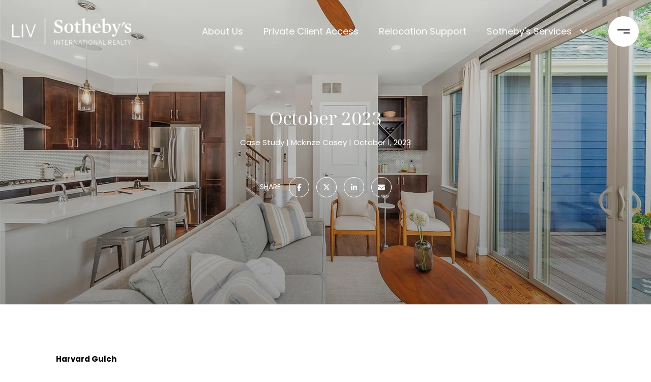

--- FILE ---
content_type: text/html
request_url: https://mckinzecasey.com/modals.html
body_size: 9229
content:
    <style>
        #modal-cef3d180-180b-4ed6-937e-fd9fe42374a3 .custom-form__header{max-width:100%!important;}#modal-cef3d180-180b-4ed6-937e-fd9fe42374a3 .lp-input{border-color:#777!important;}#modal-cef3d180-180b-4ed6-937e-fd9fe42374a3 div.uf-cus-sel-menu .uf-cus-sel-content .uf-cus-sel-item{color:#000;background-color:#fff;}#modal-cef3d180-180b-4ed6-937e-fd9fe42374a3 div.uf-cus-sel-menu .uf-cus-sel-content .uf-cus-sel-item:hover{color:#fff;background-color:#000!important;}#modal-cef3d180-180b-4ed6-937e-fd9fe42374a3 .close{-webkit-filter:invert(1)!important;filter:invert(1)!important;}#modal-cef3d180-180b-4ed6-937e-fd9fe42374a3 .link:hover{color:#5e5e5e!important;}#modal-cef3d180-180b-4ed6-937e-fd9fe42374a3.modal.is-background-color-light>button.close{padding:5px;}#modal-cef3d180-180b-4ed6-937e-fd9fe42374a3.modal.is-background-color-light>button.close:before{content:'';width:100%;display:block;padding-bottom:100%;-webkit-clip-path:polygon(8% 0, 50% 42%, 92% 0, 100% 8%, 58% 50%, 100% 92%, 92% 100%, 50% 58%, 8% 100%, 0 92%, 42% 50%, 0 8%);clip-path:polygon(8% 0, 50% 42%, 92% 0, 100% 8%, 58% 50%, 100% 92%, 92% 100%, 50% 58%, 8% 100%, 0 92%, 42% 50%, 0 8%);background-color:#000;-webkit-transition:all .3s ease;transition:all .3s ease;}#modal-cef3d180-180b-4ed6-937e-fd9fe42374a3.modal.is-background-color-light>button.close:hover:before{-webkit-transform:scale(1.2);-moz-transform:scale(1.2);-ms-transform:scale(1.2);transform:scale(1.2);}#modal-cef3d180-180b-4ed6-937e-fd9fe42374a3.modal.is-background-color-light>button.close>img,#modal-cef3d180-180b-4ed6-937e-fd9fe42374a3.modal.is-background-color-light>button.close .lp-close-icon{display:none;}#modal-cef3d180-180b-4ed6-937e-fd9fe42374a3 .elem-row{display:-webkit-box;display:-webkit-flex;display:-ms-flexbox;display:flex;-webkit-box-flex-wrap:wrap;-webkit-flex-wrap:wrap;-ms-flex-wrap:wrap;flex-wrap:wrap;margin-left:-16px;margin-right:-16px;-webkit-box-flex-wrap:nowrap;-webkit-flex-wrap:nowrap;-ms-flex-wrap:nowrap;flex-wrap:nowrap;}@media (max-width: 767px){#modal-cef3d180-180b-4ed6-937e-fd9fe42374a3 .elem-row{-webkit-box-flex-wrap:wrap;-webkit-flex-wrap:wrap;-ms-flex-wrap:wrap;flex-wrap:wrap;}}#modal-cef3d180-180b-4ed6-937e-fd9fe42374a3 .elem-col{min-height:1px;padding-left:16px;padding-right:16px;}@media (max-width: 767px){#modal-cef3d180-180b-4ed6-937e-fd9fe42374a3 .elem-col{-webkit-flex-basis:100%;-ms-flex-preferred-size:100%;flex-basis:100%;max-width:unset;}}#modal-cef3d180-180b-4ed6-937e-fd9fe42374a3 .form-row{display:-webkit-box;display:-webkit-flex;display:-ms-flexbox;display:flex;-webkit-box-flex-wrap:wrap;-webkit-flex-wrap:wrap;-ms-flex-wrap:wrap;flex-wrap:wrap;-webkit-align-items:flex-start;-webkit-box-align:flex-start;-ms-flex-align:flex-start;align-items:flex-start;margin-left:-16px;margin-right:-16px;}#modal-cef3d180-180b-4ed6-937e-fd9fe42374a3 .form-col{padding-left:16px;padding-right:16px;-webkit-flex:1 1 400px;-ms-flex:1 1 400px;flex:1 1 400px;}#modal-cef3d180-180b-4ed6-937e-fd9fe42374a3 .form-col:last-child .custom-form__group{margin-bottom:20px;}@media (min-width: 768px){#modal-cef3d180-180b-4ed6-937e-fd9fe42374a3 .form-col:last-child .custom-form__group{margin-bottom:30px;}}#modal-cef3d180-180b-4ed6-937e-fd9fe42374a3 .lp-label{text-transform:none;}#modal-cef3d180-180b-4ed6-937e-fd9fe42374a3 .lp-label.field-required:after{content:' *';}#modal-cef3d180-180b-4ed6-937e-fd9fe42374a3 .custom-form{padding-top:80px;padding-bottom:80px;}@media (max-width: 767px){#modal-cef3d180-180b-4ed6-937e-fd9fe42374a3 .custom-form{padding-top:50px;padding-bottom:50px;}}#modal-cef3d180-180b-4ed6-937e-fd9fe42374a3 .custom-form__img-col{margin-bottom:30px;}@media (min-width: 768px){#modal-cef3d180-180b-4ed6-937e-fd9fe42374a3 .custom-form__img-col{margin-bottom:0;-webkit-flex:0 0 50%;-ms-flex:0 0 50%;flex:0 0 50%;max-width:50%;}}@media (min-width: 768px){#modal-cef3d180-180b-4ed6-937e-fd9fe42374a3 .custom-form__form-col{-webkit-flex:1 1 auto;-ms-flex:1 1 auto;flex:1 1 auto;}}@media (min-width: 992px){#modal-cef3d180-180b-4ed6-937e-fd9fe42374a3 .custom-form__form-col{-webkit-flex:1 1 auto;-ms-flex:1 1 auto;flex:1 1 auto;}}#modal-cef3d180-180b-4ed6-937e-fd9fe42374a3 .custom-form__header{max-width:600px;margin-left:auto;margin-right:auto;margin-bottom:50px;text-align:center;}@media (max-width: 767px){#modal-cef3d180-180b-4ed6-937e-fd9fe42374a3 .custom-form__header{margin-bottom:30px;}}#modal-cef3d180-180b-4ed6-937e-fd9fe42374a3 .custom-form__heading{margin-bottom:24px;}@media (max-width: 767px){#modal-cef3d180-180b-4ed6-937e-fd9fe42374a3 .custom-form__heading{margin-bottom:13px;}}#modal-cef3d180-180b-4ed6-937e-fd9fe42374a3 .custom-form__description{margin-bottom:0;}#modal-cef3d180-180b-4ed6-937e-fd9fe42374a3 .custom-form__img-block{width:100%;height:430px;background:currentColor center/cover no-repeat;}#modal-cef3d180-180b-4ed6-937e-fd9fe42374a3 .custom-form__img-block img{height:100%;width:100%;object-fit:cover;}#modal-cef3d180-180b-4ed6-937e-fd9fe42374a3 .custom-form__download-form{width:100%;margin-bottom:0;}@media (min-width: 992px){#modal-cef3d180-180b-4ed6-937e-fd9fe42374a3 .custom-form__download-form{height:100%;display:-webkit-box;display:-webkit-flex;display:-ms-flexbox;display:flex;-webkit-flex-direction:column;-ms-flex-direction:column;flex-direction:column;-webkit-box-pack:start;-ms-flex-pack:start;-webkit-justify-content:flex-start;justify-content:flex-start;}}@media (min-width: 768px){#modal-cef3d180-180b-4ed6-937e-fd9fe42374a3 .custom-form__footer{display:-webkit-box;display:-webkit-flex;display:-ms-flexbox;display:flex;-webkit-align-items:center;-webkit-box-align:center;-ms-flex-align:center;align-items:center;}}#modal-cef3d180-180b-4ed6-937e-fd9fe42374a3 .custom-form__container{max-width:1160px;margin-left:auto;margin-right:auto;}#modal-cef3d180-180b-4ed6-937e-fd9fe42374a3 .form-field-descr{opacity:0.5;margin-top:8px;font-size:82%;}#modal-cef3d180-180b-4ed6-937e-fd9fe42374a3 .lp-btn-icons{width:0;-webkit-transition:width .3s ease;transition:width .3s ease;display:inline-block;float:left;line-height:inherit;overflow:visible;position:relative;}#modal-cef3d180-180b-4ed6-937e-fd9fe42374a3 .lp-btn-icons:before{content:'';display:inline-block;width:0px;height:1em;vertical-align:middle;}#modal-cef3d180-180b-4ed6-937e-fd9fe42374a3 .lp-btn-icons .lp-btn-icon-loading{position:absolute;display:block;width:0;height:17px;opacity:0;top:50%;left:0;-webkit-transform:translateY(-50%);-moz-transform:translateY(-50%);-ms-transform:translateY(-50%);transform:translateY(-50%);-webkit-transition:width .3s ease,opacity .3s ease;transition:width .3s ease,opacity .3s ease;overflow:hidden;}#modal-cef3d180-180b-4ed6-937e-fd9fe42374a3 .lp-btn-icons .lp-btn-icon-loading:before{content:none;display:block;background-color:currentColor;width:17px;height:17px;-webkit-clip-path:path('M8.5 0A 8.5 8.5 0 1 1 1.89 3.15L 4.23 5.04A 5.5 5.5 0 1 0 8.5 3Z');clip-path:path('M8.5 0A 8.5 8.5 0 1 1 1.89 3.15L 4.23 5.04A 5.5 5.5 0 1 0 8.5 3Z');-webkit-animation:i-spin 2s linear infinite;animation:i-spin 2s linear infinite;}#modal-cef3d180-180b-4ed6-937e-fd9fe42374a3 .lp-btn-icons .lp-btn-icon-success{position:absolute;display:block;width:0;height:17px;opacity:0;top:50%;left:0;-webkit-transform:translateY(-50%) scale(1.02);-moz-transform:translateY(-50%) scale(1.02);-ms-transform:translateY(-50%) scale(1.02);transform:translateY(-50%) scale(1.02);-webkit-transition:width .3s ease,opacity .3s ease;transition:width .3s ease,opacity .3s ease;background-color:currentColor;-webkit-clip-path:path('M0 8.5 A 8.5 8.5 0 0 1 17 8.5 A 8.5 8.5 0 0 1 0 8.5 H 1.2 A 7.3 7.3 0 1 0 15.8 8.5 A 7.3 7.3 0 1 0 1.2 8.5 H0 m5.201-.344L7.4 10.35l4.436-4.45c.311-.202.58-.191.807.033.227.225.25.488.072.788L7.85 11.59c-.14.141-.291.212-.451.212-.16 0-.31-.061-.45-.183L4.338 8.99c-.192-.311-.172-.58.06-.806.231-.226.5-.235.803-.027');clip-path:path('M0 8.5 A 8.5 8.5 0 0 1 17 8.5 A 8.5 8.5 0 0 1 0 8.5 H 1.2 A 7.3 7.3 0 1 0 15.8 8.5 A 7.3 7.3 0 1 0 1.2 8.5 H0 m5.201-.344L7.4 10.35l4.436-4.45c.311-.202.58-.191.807.033.227.225.25.488.072.788L7.85 11.59c-.14.141-.291.212-.451.212-.16 0-.31-.061-.45-.183L4.338 8.99c-.192-.311-.172-.58.06-.806.231-.226.5-.235.803-.027');}#modal-cef3d180-180b-4ed6-937e-fd9fe42374a3 .loading input,#modal-cef3d180-180b-4ed6-937e-fd9fe42374a3 .success input,#modal-cef3d180-180b-4ed6-937e-fd9fe42374a3 .loading select,#modal-cef3d180-180b-4ed6-937e-fd9fe42374a3 .success select,#modal-cef3d180-180b-4ed6-937e-fd9fe42374a3 .loading button,#modal-cef3d180-180b-4ed6-937e-fd9fe42374a3 .success button{pointer-events:none;}#modal-cef3d180-180b-4ed6-937e-fd9fe42374a3 .loading .lp-btn-icons,#modal-cef3d180-180b-4ed6-937e-fd9fe42374a3 .success .lp-btn-icons{width:27px;}#modal-cef3d180-180b-4ed6-937e-fd9fe42374a3 .loading .lp-btn-icons .lp-btn-icon-loading,#modal-cef3d180-180b-4ed6-937e-fd9fe42374a3 .success .lp-btn-icons .lp-btn-icon-loading{width:17px;}#modal-cef3d180-180b-4ed6-937e-fd9fe42374a3 .loading .lp-btn-icons .lp-btn-icon-success,#modal-cef3d180-180b-4ed6-937e-fd9fe42374a3 .success .lp-btn-icons .lp-btn-icon-success{width:17px;}#modal-cef3d180-180b-4ed6-937e-fd9fe42374a3 .loading .lp-btn-icons .lp-btn-icon-loading{opacity:1;}#modal-cef3d180-180b-4ed6-937e-fd9fe42374a3 .loading .lp-btn-icons .lp-btn-icon-loading:before{content:'';}#modal-cef3d180-180b-4ed6-937e-fd9fe42374a3 .success .lp-btn-icons .lp-btn-icon-success{opacity:1;}#modal-cef3d180-180b-4ed6-937e-fd9fe42374a3 .js-backup-email{display:none;}#modal-cef3d180-180b-4ed6-937e-fd9fe42374a3 .lp-h-pot{height:0;overflow:hidden;visibility:hidden;position:absolute;}#modal-cef3d180-180b-4ed6-937e-fd9fe42374a3 .visually-hidden{position:absolute;overflow:hidden;clip:rect(0 0 0 0);width:1px;height:1px;margin:-1px;padding:0;border:0;}#modal-cef3d180-180b-4ed6-937e-fd9fe42374a3 .uf-cus-sel-content{max-height:210px;overflow-y:auto;}#modal-cef3d180-180b-4ed6-937e-fd9fe42374a3 .lp-input-group .uf-cus-sel-toggle{width:100%;}#modal-cef3d180-180b-4ed6-937e-fd9fe42374a3 .uf-cus-sel{position:relative;width:100%;--optionHoverColor:hsl(var(--bgColor_H), calc(var(--bgColor_S) + 6% * var(--bgColor_darkenDir)), calc(var(--bgColor_L) + 14% * var(--bgColor_darkenDir)));}#modal-cef3d180-180b-4ed6-937e-fd9fe42374a3 .uf-cus-sel-toggle{position:relative;display:block;width:100%;font-family:inherit;text-align:left;text-transform:none;cursor:pointer;white-space:nowrap;overflow:hidden;text-overflow:ellipsis;-webkit-transition:all .25s;transition:all .25s;}#modal-cef3d180-180b-4ed6-937e-fd9fe42374a3 .uf-cus-sel-toggle.is-placeholder{color:#999;}#modal-cef3d180-180b-4ed6-937e-fd9fe42374a3 .uf-cus-sel-toggle:after{box-sizing:border-box;content:"";position:absolute;right:20px;top:50%;margin-top:0;height:10px;width:10px;border-top:2px solid currentColor;border-left:2px solid currentColor;-webkit-transform:rotateZ(-135deg) translateY(10px);-moz-transform:rotateZ(-135deg) translateY(10px);-ms-transform:rotateZ(-135deg) translateY(10px);transform:rotateZ(-135deg) translateY(10px);-webkit-transition:all .2s;transition:all .2s;}@media (min-width: 992px){#modal-cef3d180-180b-4ed6-937e-fd9fe42374a3 .uf-cus-sel-toggle:after{right:25px;}}.uf-cus-sel.open #modal-cef3d180-180b-4ed6-937e-fd9fe42374a3 .uf-cus-sel-toggle:after{-webkit-transform:rotate(45deg);-moz-transform:rotate(45deg);-ms-transform:rotate(45deg);transform:rotate(45deg);}#modal-cef3d180-180b-4ed6-937e-fd9fe42374a3 .uf-cus-sel-menu{display:none;position:absolute;width:calc(100% + var(--uf-border-left, 0px) + var(--uf-border-right, 0px));top:100%;left:calc(0px - var(--uf-border-left, 0px));z-index:1;}@media (max-width: 768px){#modal-cef3d180-180b-4ed6-937e-fd9fe42374a3 .uf-cus-sel-menu{position:relative;top:auto;}}#modal-cef3d180-180b-4ed6-937e-fd9fe42374a3 .uf-cus-sel-content{width:100%;background-color:var(--bgColor, #000);border:1px solid #979797;border-top:none;}#modal-cef3d180-180b-4ed6-937e-fd9fe42374a3 .uf-cus-sel-item{display:block;width:100%;padding:11px 24px;border:solid 1px transparent;background:transparent;border-radius:0;color:inherit;font-family:inherit;font-size:inherit;line-height:24px;text-align:left;text-transform:none;-webkit-transition:all .25s;transition:all .25s;white-space:nowrap;overflow:hidden;text-overflow:ellipsis;cursor:pointer;}#modal-cef3d180-180b-4ed6-937e-fd9fe42374a3 .uf-cus-sel-item:focus,#modal-cef3d180-180b-4ed6-937e-fd9fe42374a3 .uf-cus-sel-item:hover{background-color:var(--optionHoverColor, #262222);}#modal-cef3d180-180b-4ed6-937e-fd9fe42374a3 .uf-cus-sel-item.is-selected{font-weight:700;}#modal-cef3d180-180b-4ed6-937e-fd9fe42374a3 .uf-cus-sel-item.is-disabled,#modal-cef3d180-180b-4ed6-937e-fd9fe42374a3 .uf-cus-sel-item:disabled{display:none;}#modal-cef3d180-180b-4ed6-937e-fd9fe42374a3 .lp-text--subtitle{margin-left:auto;margin-right:auto;}#modal-cef3d180-180b-4ed6-937e-fd9fe42374a3 .lp-input::-webkit-input-placeholder{text-transform:none;}#modal-cef3d180-180b-4ed6-937e-fd9fe42374a3 .lp-input::-moz-placeholder{text-transform:none;}#modal-cef3d180-180b-4ed6-937e-fd9fe42374a3 .lp-input:-ms-input-placeholder{text-transform:none;}#modal-cef3d180-180b-4ed6-937e-fd9fe42374a3 .lp-input::placeholder{text-transform:none;}
    </style>
    <script type="text/javascript">
        window.luxuryPresence._modalIncludes = {"modals":[{"modalId":"cef3d180-180b-4ed6-937e-fd9fe42374a3","websiteId":"778038d9-4791-44ff-a465-5551f7d33eb8","templateId":null,"elementId":"ee03b9c1-ce78-4c15-86a1-10124375dc59","name":"Contact Us Modal","displayOrder":0,"formValues":{"title":"","fields":[{"type":"Name","label":"Full Name","required":true},{"type":"Phone","label":"Phone","required":true},{"type":"Email","label":"Email","required":true},{"type":"Message","label":"Message","required":true}],"description":"<h2 class=\"lp-h2 custom-form__heading\"><img style=\"width: 100%; max-width: 300px;\" src=\"https://media-production.lp-cdn.com/media/2d4fa2f9-20bb-46f0-97e2-584f39f10132\" alt></h2>\n<h2 class=\"lp-h2 custom-form__heading\">Work With Us</h2>\n<p><a class=\"link\" style=\"font-weight: 400; color: #000;\" href=\"tel:7205394547\"> 720.539.4547​</a><br><a class=\"link\" style=\"font-weight: 400; color: #000;\" href=\"mailto:mcasey@livsothebysrealty.com\">mcasey@livsothebysrealty.com</a></p>","imageUpload":{"id":"c66b4f4b-a45d-478c-91af-d0a96528add2","alt":null,"bytes":136329,"width":1900,"format":"jpg","height":1600,"shared":true,"curated":false,"duration":null,"largeUrl":"https://media-production.lp-cdn.com/cdn-cgi/image/format=auto,quality=85/https://media-production.lp-cdn.com/media/dmtyv67idyxjhismdvgv","smallUrl":"https://media-production.lp-cdn.com/cdn-cgi/image/format=auto,quality=85,fit=scale-down,width=960/https://media-production.lp-cdn.com/media/dmtyv67idyxjhismdvgv","authorUrl":null,"createdAt":"2023-09-18T20:31:51.987Z","mediumUrl":"https://media-production.lp-cdn.com/cdn-cgi/image/format=auto,quality=85,fit=scale-down,width=1280/https://media-production.lp-cdn.com/media/dmtyv67idyxjhismdvgv","sourceUrl":null,"updatedAt":"2023-09-18T20:31:51.987Z","xLargeUrl":"https://media-production.lp-cdn.com/cdn-cgi/image/format=auto,quality=85/https://media-production.lp-cdn.com/media/dmtyv67idyxjhismdvgv","__typename":"Media","altTagText":null,"authorName":null,"sourceName":"r2","xxLargeUrl":"https://media-production.lp-cdn.com/cdn-cgi/image/format=auto,quality=85/https://media-production.lp-cdn.com/media/dmtyv67idyxjhismdvgv","description":null,"displayName":"luxury-262","originalUrl":"https://media-production.lp-cdn.com/cdn-cgi/image/format=auto,quality=85/https://media-production.lp-cdn.com/media/dmtyv67idyxjhismdvgv","resourceType":"image","thumbnailUrl":"https://media-production.lp-cdn.com/cdn-cgi/image/format=auto,quality=85,fit=scale-down,width=320/https://media-production.lp-cdn.com/media/dmtyv67idyxjhismdvgv","originalFileName":"luxury-262","cloudinaryPublicId":"dmtyv67idyxjhismdvgv"},"redirectUrl":"","redirectNewTab":false,"submitBtnStyle":"button-style-1","TCRBusinessName":""},"customHtmlMarkdown":null,"customCss":"/* Matias Sinnott - Pod 10*/\r\n.custom-form__header { \r\n    max-width: 100% !important;\r\n}\r\n.lp-input {\r\n    border-color: #777 !important;\r\n}\r\n\r\n/*Start - drop down theming*/\r\ndiv.uf-cus-sel-menu {\r\n    .uf-cus-sel-content {\r\n        .uf-cus-sel-item {\r\n            color: #000;\r\n            background-color: #fff;\r\n            &:hover {\r\n                color: #fff;\r\n                background-color: #000 !important;\r\n            }\r\n        }\r\n    }\r\n}\r\n/*END*/\r\n\r\n.close {\r\n    filter: invert(1) !important;\r\n}\r\n.link {\r\n    &:hover{\r\n        color: #5e5e5e !important;\r\n    }\r\n}\r\n","sourceResource":null,"sourceVariables":{},"pageSpecific":false,"trigger":null,"backgroundColor":"rgba(255, 255, 255, 0.98)","colorSettings":null,"timerDelay":0,"lastUpdatingUserId":"862df6dc-25f7-410c-8e3b-3983657ec2f8","lastUpdateHash":"21c6c570-8059-54a7-8ed1-f43c552e8b9e","createdAt":"2023-09-24T22:51:14.555Z","updatedAt":"2025-01-03T22:40:16.825Z","mediaMap":{},"created_at":"2023-09-24T22:51:14.555Z","updated_at":"2025-01-03T22:40:16.825Z","deleted_at":null,"pages":[]}]};

        const {loadJs, loadCss, jsLibsMap} = window.luxuryPresence.libs;

        const enabledLibsMap = {
            enableParollerJs: 'paroller',
            enableIonRangeSlider: 'ionRangeSlider',
            enableSplide: 'splide',
            enableWowJs: 'wow',
            enableJquery: 'jquery',
            enableSlickJs: 'slick',
        };
        const requiredLibs = [];
                requiredLibs.push(enabledLibsMap['enableWowJs']);
                requiredLibs.push(enabledLibsMap['enableSlickJs']);
                requiredLibs.push(enabledLibsMap['enableParollerJs']);
                requiredLibs.push(enabledLibsMap['enableIonRangeSlider']);
                requiredLibs.push(enabledLibsMap['enableJquery']);
                requiredLibs.push(enabledLibsMap['enableSplide']);

        const loadScriptAsync = (url) => {
            return new Promise((resolve, reject) => {
                loadJs(url, resolve);
            });
        };

        const loadDependencies = async (libs) => {
            for (const lib of libs) {
                const libConfig = jsLibsMap[lib];
                if (libConfig && !libConfig.isLoaded) {

                    if (libConfig.requires) {
                        await loadDependencies(libConfig.requires);
                    }

                    await loadScriptAsync(libConfig.jsSrc);
                    if (libConfig.cssSrc) {
                        loadCss(libConfig.cssSrc);
                    }

                    libConfig.isLoaded = true;
                }
            }
        };


        const initializeModalScripts = () => {
                try {
(function init(sectionDomId) {
  const $section = $('#' + sectionDomId);
  const $form = $section.find('.custom-form__download-form');
  const redirectLink = $section.find('.js-redirect-link');
  function redirectPage(link) {
    if (link.length) {
      const rawHref = link.attr('href');
      link.attr('href', setHttp(rawHref));
      link[0].click();
    }
  }
  function setHttp(link) {
    if (link.search(/^http[s]?\:\/\/|\//) == -1) {
      link = 'https://' + link;
    }
    return link;
  }
  $form.on('reset', function () {
    redirectPage(redirectLink);
  });
  var backupEmailField = $section.find('.js-backup-email');
  if (backupEmailField) {
    var dynEmailField = $section.find('input.js-form-element[name="email"]:not(.js-backup-field)');
    if (dynEmailField.length === 0) {
      backupEmailField.removeClass('js-backup-email');
    } else {
      backupEmailField.remove();
    }
  }
  var $allElements = $section.find('.js-form-element');
  const putAllInMessage = false;
  var hasCustomFields = false;
  const standardFields = {
    'name': true,
    'email': true,
    'phone': true,
    'message': true,
    'interest': true
  };
  const busyFormNames = {
    'address': true,
    'city': true,
    'state': true,
    'postalCode': true,
    'mlsId': true,
    'sourceUrl': true
  };
  $allElements.each(function () {
    var $el = $(this);
    var name = this.hasAttribute('data-name') ? $el.attr('data-name') : $el.attr('name');
    if (!name) {
      return;
    }
    if (!standardFields[name]) {
      hasCustomFields = true;
    }
    let newName = /[^a-z\d-_]/.test(name) ? name.trim().toLowerCase().replace(/[^a-z\d-_]/g, '-') : name;
    if (!/^[a-z]/.test(newName)) {
      newName = 'fld-' + newName;
    }
    if (busyFormNames[newName]) {
      let idx = 1;
      while (busyFormNames[`${newName}-${idx}`] && idx < 100) {
        idx++;
      }
      newName = `${newName}-${idx}`;
    }
    busyFormNames[newName] = $el;
    if (name !== newName) {
      $el.attr('name', newName);
    }
  });
  let $customFields = [];
  if (putAllInMessage && hasCustomFields) {
    $allElements.each(function () {
      var name = this.getAttribute('name');
      if (name && (!standardFields[name] || name === 'message' && !$(this).hasClass('js-composed-message'))) {
        this.setAttribute('data-name', name);
        this.removeAttribute('name');
      }
      if (this.hasAttribute('data-name')) {
        $customFields.push($(this));
      }
    });
    if (!$form[0].elements['message']) {
      $('<input type="hidden" name="message" class="js-composed-message" value="">').appendTo($form);
    }
  }
  $selects = $section.find('select.js-select');
  let selectsInitialized = false;
  function initializeSelects() {
    if (selectsInitialized) {
      return;
    }
    selectsInitialized = true;
    $selects.each(function () {
      if (this.id) {
        $label = $section.find('[for="' + this.id + '"]');
        if ($label.length) {
          var rect = $label[0].getBoundingClientRect();
          if (rect && rect.width < 30) {
            var firstOption = $(this).find('option').first();
            firstOption.attr('label', firstOption.data('label'));
          }
        }
        $gr = $(this).closest('.lp-input-group');
        var b = $gr.css('border-left-width');
        if (b && b !== '0px') {
          $gr[0].style.setProperty('--uf-border-left', b);
        }
        b = $gr.css('border-right-width');
        if (b && b !== '0px') {
          $gr[0].style.setProperty('--uf-border-right', b);
        }
      }
    });
    var csPrefix = 'uf-cus-sel';
    function convertSelectToDropdown(selectItem) {
      const $selectItem = $(selectItem);
      const selectId = $selectItem.attr('id');
      const id = $selectItem.attr('id') + '-custom-select';
      let $dropdown = $selectItem.next();
      let initialized = true;
      if ($dropdown.attr('id') !== id) {
        $selectItem.addClass("sr-only");
        initialized = false;
        let customDropdown = `
        <div class="${csPrefix}" role="presentation">
        <button class="${csPrefix}-toggle" type="button" aria-haspopup="true" aria-expanded="false"></button>
        <div class="${csPrefix}-menu">
        <div class="${csPrefix}-content">
        </div>
        </div>
        </div>`;
        $(customDropdown).insertAfter(selectItem);
        $dropdown = $selectItem.next();
        $dropdown.attr('id', id);
      }
      let $dropdownToggle = $dropdown.find('.' + csPrefix + '-toggle');
      let $dropdownMenu = $dropdown.find('.' + csPrefix + '-menu');
      let $dropdownContent = $dropdown.find('.' + csPrefix + '-content');
      if (!initialized) {
        $dropdownToggle.addClass($selectItem.attr("class")).removeClass(['dropdown-select', 'js-select', 'js-form-element', 'sr-only']);
        $dropdownToggle.attr("id", id + '-toggle');
        $dropdownMenu.attr("aria-labelledby", $dropdownToggle.attr("id"));
        appendOptionButtons(selectItem, $dropdownContent);
      }
      $selectItem.on("focus", function () {
        showSelectMenu($dropdownMenu[0]);
        $dropdownToggle.focus();
      });
      function setInitialValue() {
        $dropdownMenu.find('.' + csPrefix + '-item').removeClass('is-selected');
        var $selectedOption = $selectItem.find(':selected').first();
        if (!$selectedOption.length) {
          $selectedOption = $selectItem.children().first();
        }
        var defaultText = '&nbsp;';
        var isPlaceholder = true;
        if ($selectedOption.length) {
          defaultText = ($selectedOption[0].hasAttribute('label') ? $selectedOption.attr('label') : $selectedOption.text()) || '&nbsp;';
          isPlaceholder = !!$selectedOption.prop("disabled");
        }
        $dropdownToggle.html(defaultText);
        if (isPlaceholder) {
          $dropdownToggle.addClass('is-placeholder');
        }
      }
      setInitialValue();
      $dropdown.on("click", '.' + csPrefix + '-item', function (e) {
        const $button = $(this);
        if ($button.hasClass("is-disabled")) return;
        let elementNumber = $button.index();
        let $linkedOption = $selectItem.find("option").eq(elementNumber);
        if (!$linkedOption.prop("selected")) {
          $linkedOption.prop("selected", true);
          $selectItem.change();
          $button.addClass("is-selected").siblings('.' + csPrefix + '-item').removeClass("is-selected");
          $dropdownToggle.removeClass("is-placeholder").html($button.html());
          closeSelectMenu($button.closest('.' + csPrefix + '-menu'));
        }
      });
      $(selectItem.form).on('reset', function () {
        setTimeout(function () {
          setInitialValue();
        });
      });
      function convertOptionToButton(option) {
        const $option = $(option);
        var optionText = $option.text();
        var optionValue = $option.attr("value");
        var optionIsDisabled = $option.prop("disabled");
        var outputButton = `<button value="${optionValue}" class="${csPrefix}-item" type="button" ${optionIsDisabled ? "disabled" : ""}>${optionText}</button>`;
        return outputButton;
      }
      function appendOptionButtons(selectItem, appendTarget) {
        const $appendTarget = $(appendTarget);
        $(selectItem).find("option").each(function () {
          let currentButton = convertOptionToButton(this);
          $appendTarget.append(currentButton);
        });
      }
      function showSelectMenu(selectMenu) {
        var $customSelect = $(selectMenu).closest('.' + csPrefix);
        $customSelect.addClass("open");
        $(selectMenu).slideDown();
      }
      function closeSelectMenu(selectMenu) {
        var $customSelect = $(selectMenu).closest('.' + csPrefix);
        $customSelect.removeClass("open");
        $(selectMenu).slideUp();
      }
      $dropdown.on("click", '.' + csPrefix + '-toggle', function (e) {
        var $customSelect = $(this).closest('.' + csPrefix);
        var selectMenu = $customSelect.find('.' + csPrefix + '-menu')[0];
        if ($customSelect.hasClass("open")) {
          closeSelectMenu(selectMenu);
        } else {
          showSelectMenu(selectMenu);
        }
      });
      $(document.body).on("click", function (e) {
        var $closestCustomSelect = $(e.target).closest('.lp-input-group').find('.' + csPrefix);
        $section.find('.' + csPrefix + '.open').not($closestCustomSelect).each(function () {
          closeSelectMenu($(this).find('.' + csPrefix + '-menu')[0]);
        });
      });
    }
    $selects.each(function () {
      convertSelectToDropdown(this);
    });
    if (putAllInMessage && hasCustomFields) {
      $allElements.on('change', function () {
        if (!this.hasAttribute('data-name')) {
          return;
        }
        var message = '';
        var customMessages = [];
        $customFields.forEach(function ($el) {
          var value = $el.val();
          if (!value) {
            return;
          }
          if ($el.attr('data-name') === 'message') {
            message = value;
            return;
          }
          var label = $section.find(`label[for='${$el[0].id}']`).text();
          customMessages.push(label + ': ' + ($el[0].tagName === 'TEXTAREA' ? '\n' : '') + value);
        });
        if (customMessages.length) {
          if (message) {
            customMessages.push('Message: \n' + message);
          }
          $form[0].elements['message'].value = customMessages.join('\n');
        } else {
          $form[0].elements['message'].value = message;
        }
      });
    }
  }
  function initModalColors() {
    try {
      if (!$section.css('--bgColor')) {
        var colorStr = $section.css('background-color');
        var bgColor = makeColor(colorStr);
        var isDark = (bgColor.rgba.r * 299 + bgColor.rgba.g * 587 + bgColor.rgba.b * 114) / 1000 < 128;
        $section[0].style.setProperty('--bgColor', colorStr);
        $section[0].style.setProperty('--bgColor_H', bgColor.hsla.h + 'deg');
        $section[0].style.setProperty('--bgColor_S', bgColor.hsla.s + '%');
        $section[0].style.setProperty('--bgColor_L', bgColor.hsla.l + '%');
        $section[0].style.setProperty('--bgColor_A', bgColor.hsla.a);
        $section[0].style.setProperty('--bgColor_darkenDir', isDark ? 1 : -1);
        $section.addClass('is-background-color-' + (isDark ? 'dark' : 'light'));
      }
    } catch (e) {}
  }
  function makeColor(str) {
    var color = {
      rgba: {
        r: 0,
        g: 0,
        b: 0,
        a: 0
      }
    };
    if (str && str.match) {
      var m = str.match(/rgba?\s*\((\d+)\s*,\s*(\d+)\s*,\s*(\d+)(?:\s*,\s*([\.0-9]+))?\)/);
      if (m) {
        color.rgba.r = parseInt(m[1]);
        color.rgba.g = parseInt(m[2]);
        color.rgba.b = parseInt(m[3]);
        color.rgba.a = parseFloat(m[4]);
        if (isNaN(color.rgba.a)) {
          color.rgba.a = 1;
        }
      }
    }
    color.hsla = makeHSLA(color.rgba);
    return color;
  }
  function makeHSLA(rgba) {
    var r = rgba.r / 255,
      g = rgba.g / 255,
      b = rgba.b / 255,
      a = rgba.a;
    var min = Math.min(r, g, b),
      max = Math.max(r, g, b),
      l = (max + min) / 2,
      d = max - min,
      h,
      s;
    switch (max) {
      case min:
        h = 0;
        break;
      case r:
        h = 60 * (g - b) / d;
        break;
      case g:
        h = 60 * (b - r) / d + 120;
        break;
      case b:
        h = 60 * (r - g) / d + 240;
        break;
    }
    if (max == min) {
      s = 0;
    } else if (l < .5) {
      s = d / (2 * l);
    } else {
      s = d / (2 - 2 * l);
    }
    s *= 100;
    l *= 100;
    return {
      h: h,
      s: s,
      l: l,
      a: a
    };
  }
  if ($section.is('.modal')) {
    initModalColors();
    $section.on('lpui-show', function () {
      window.lpUI.requestScrollLock(sectionDomId);
    });
    $section.on('lpui-hide', function () {
      window.lpUI.releaseScrollLock(sectionDomId);
    });
  }
  initializeSelects();
})('modal-cef3d180-180b-4ed6-937e-fd9fe42374a3', 'undefined');
} catch(e) {
console.log(e);
}
        };

        // Dynamically load all required libraries and execute modal scripts
        (async () => {
            try {
                await loadDependencies(requiredLibs);
                initializeModalScripts();
            } catch (error) {
                console.error("Error loading libraries: ", error);
            }
        })();
    </script>
        <div id="modal-cef3d180-180b-4ed6-937e-fd9fe42374a3" class="modal "
            data-el-id="ee03b9c1-ce78-4c15-86a1-10124375dc59"
            style="background-color: rgba(255, 255, 255, 0.98);"
            >
            <div class="modal-content">
                <div class="custom-form redesign" id="js-contact-form">
          <div class="lp-container custom-form__container">
        
            <div class="custom-form__header">
              <div class="custom-form__lead lp-text--subtitle"><h2 class="lp-h2 custom-form__heading"><img style="width: 100%; max-width: 300px;" src="https://media-production.lp-cdn.com/media/2d4fa2f9-20bb-46f0-97e2-584f39f10132" alt></h2>
        <h2 class="lp-h2 custom-form__heading">Work With Us</h2>
        <p><a class="link" style="font-weight: 400; color: #000;" href="tel:7205394547"> 720.539.4547​</a><br><a class="link" style="font-weight: 400; color: #000;" href="/cdn-cgi/l/email-protection#3d505e5c4e58447d51544b4e524955585f444e4f585c514944135e5250"><span class="__cf_email__" data-cfemail="f69b959785938fb69a9f808599829e93948f858493979a828fd895999b">[email&#160;protected]</span></a></p></div>
            </div>
            <div class="elem-row custom-form__row">
              <div class="elem-col custom-form__img-col">
                <div class="custom-form__img-block">
                  <img src="https://media-production.lp-cdn.com/cdn-cgi/image/format=auto,quality=85,fit=scale-down,width=1280/https://media-production.lp-cdn.com/media/dmtyv67idyxjhismdvgv" srcset="https://media-production.lp-cdn.com/cdn-cgi/image/format=auto,quality=85,fit=scale-down,width=320/https://media-production.lp-cdn.com/media/dmtyv67idyxjhismdvgv 320w, https://media-production.lp-cdn.com/cdn-cgi/image/format=auto,quality=85,fit=scale-down,width=960/https://media-production.lp-cdn.com/media/dmtyv67idyxjhismdvgv 960w, https://media-production.lp-cdn.com/cdn-cgi/image/format=auto,quality=85,fit=scale-down,width=1280/https://media-production.lp-cdn.com/media/dmtyv67idyxjhismdvgv 1280w, https://media-production.lp-cdn.com/cdn-cgi/image/format=auto,quality=85/https://media-production.lp-cdn.com/media/dmtyv67idyxjhismdvgv 1900w" alt="Image Form" sizes="(max-width: 768px) 100vw, 50vw">
                </div>
              </div>
              <div class="elem-col custom-form__form-col">
                <form class="custom-form__download-form" data-type="contact-form" data-delay="6000">
                  <div class="form-row custom-form__form-row">
                    
                    <div class="h-pot lp-h-pot">
                      <label for="modal-cef3d180-180b-4ed6-937e-fd9fe42374a3-middleName">Middle Name</label>
                      <input id="modal-cef3d180-180b-4ed6-937e-fd9fe42374a3-middleName" name="middleName" value="" autocomplete="off" tabindex="-1">
                    </div>
                    
                    <div class="form-col js-backup-email">
                      <div class="lp-form-group custom-form__group">
                      <div class="lp-input-group">
                        <label for="modal-cef3d180-180b-4ed6-937e-fd9fe42374a3-required-email-field" class="lp-label field-required">Email</label>
                          <input type="email" id="modal-cef3d180-180b-4ed6-937e-fd9fe42374a3-required-email-field" name="email" class="lp-input lp-input--dark js-form-element js-backup-field" placeholder="Email *" required>
                      </div>
                      </div>
                    </div>
                    
                    
                    <div class="form-col">
                      <div class="lp-form-group custom-form__group">
                      <div class="lp-input-group">
                        <label for="modal-cef3d180-180b-4ed6-937e-fd9fe42374a3-field-0" class="lp-label field-required">Full Name</label>
                          <input type="text" id="modal-cef3d180-180b-4ed6-937e-fd9fe42374a3-field-0" name="name" class="lp-input lp-input--dark js-form-element" placeholder="Full Name *" required>
                      </div>
                      </div>
                    </div>
                    <div class="form-col">
                      <div class="lp-form-group custom-form__group">
                      <div class="lp-input-group">
                        <label for="modal-cef3d180-180b-4ed6-937e-fd9fe42374a3-field-1" class="lp-label field-required">Phone</label>
                          <input type="tel" id="modal-cef3d180-180b-4ed6-937e-fd9fe42374a3-field-1" name="phone" class="lp-input lp-input--dark js-form-element" placeholder="Phone *" required>
                      </div>
                      </div>
                    </div>
                    <div class="form-col">
                      <div class="lp-form-group custom-form__group">
                      <div class="lp-input-group">
                        <label for="modal-cef3d180-180b-4ed6-937e-fd9fe42374a3-field-2" class="lp-label field-required">Email</label>
                          <input type="email" id="modal-cef3d180-180b-4ed6-937e-fd9fe42374a3-field-2" name="email" class="lp-input lp-input--dark js-form-element" placeholder="Email *" required>
                      </div>
                      </div>
                    </div>
                    <div class="form-col">
                      <div class="lp-form-group custom-form__group">
                      <div class="lp-input-group">
                        <label for="modal-cef3d180-180b-4ed6-937e-fd9fe42374a3-field-3" class="lp-label field-required">Message</label>
                          <textarea name="message" rows="4" id="modal-cef3d180-180b-4ed6-937e-fd9fe42374a3-field-3" class="lp-input lp-input--dark js-form-element" placeholder="Message *" required></textarea>
                      </div>
                      </div>
                    </div>
                  </div>
        
                  <div class="lp-disclaimer">  <label style='display: none;' for='-termsAccepted'>Opt In/Disclaimer Consent:</label>
          <label class='lp-tcr-content'>
            <span class='lp-tcr-checkbox'>
              <input
                type='checkbox'
                id='-termsAccepted'
                name='termsAccepted'
                oninvalid="this.setCustomValidity('Please accept the terms and conditions')"
                oninput="this.setCustomValidity('')"
                required
              /></span>
            <span class='lp-tcr-message'>
              
                I agree to be contacted by
                Mckinze Casey
                via call, email, and text for real estate services. To opt out, you can reply 'stop' at any time or reply 'help' for assistance. 
                You can also click the unsubscribe link in the emails. Message and data rates may apply. Message frequency may vary.
                <a href='/terms-and-conditions' target='_blank'>Privacy Policy</a>.
            </span>
          </label>
        </div>
                  
                  <div class="custom-form__footer">
                    <button type="submit" class="lp-btn lp-btn--dark lp-btn--filled lp-btn--mob-full-width custom-form__submit-btn button-style-1">
                      <span class="lp-btn-icons">
                        <span class="lp-btn-icon-loading"></span>
                        <span class="lp-btn-icon-success"></span>
                      </span>
                      Submit
                    </button>
                  </div>
                </form>
              </div>
            </div>
          </div>
                
        </div>
        
        
            </div>
            <button class="close lp-close" type="button" aria-label="close modal">
                <span class="lp-close-icon" aria-hidden="true"></span>
            </button>
        </div><script>(function(){function c(){var b=a.contentDocument||a.contentWindow.document;if(b){var d=b.createElement('script');d.innerHTML="window.__CF$cv$params={r:'9c05077b3c6c36cd',t:'MTc2ODgxMjA0Ni4wMDAwMDA='};var a=document.createElement('script');a.nonce='';a.src='/cdn-cgi/challenge-platform/scripts/jsd/main.js';document.getElementsByTagName('head')[0].appendChild(a);";b.getElementsByTagName('head')[0].appendChild(d)}}if(document.body){var a=document.createElement('iframe');a.height=1;a.width=1;a.style.position='absolute';a.style.top=0;a.style.left=0;a.style.border='none';a.style.visibility='hidden';document.body.appendChild(a);if('loading'!==document.readyState)c();else if(window.addEventListener)document.addEventListener('DOMContentLoaded',c);else{var e=document.onreadystatechange||function(){};document.onreadystatechange=function(b){e(b);'loading'!==document.readyState&&(document.onreadystatechange=e,c())}}}})();</script><script data-cfasync="false" src="/cdn-cgi/scripts/5c5dd728/cloudflare-static/email-decode.min.js"></script>